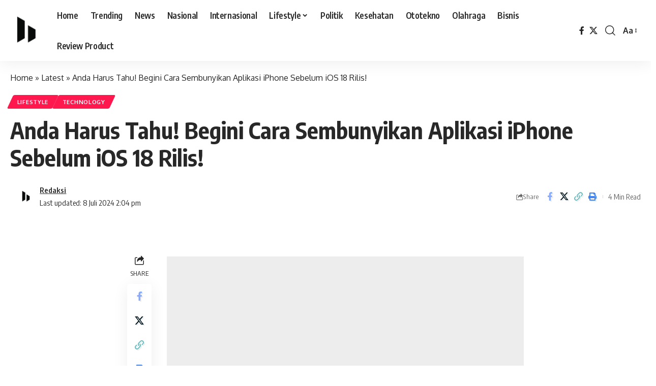

--- FILE ---
content_type: text/html; charset=utf-8
request_url: https://www.google.com/recaptcha/api2/aframe
body_size: 265
content:
<!DOCTYPE HTML><html><head><meta http-equiv="content-type" content="text/html; charset=UTF-8"></head><body><script nonce="8GTqpQadsgTdg0G_c4FS4w">/** Anti-fraud and anti-abuse applications only. See google.com/recaptcha */ try{var clients={'sodar':'https://pagead2.googlesyndication.com/pagead/sodar?'};window.addEventListener("message",function(a){try{if(a.source===window.parent){var b=JSON.parse(a.data);var c=clients[b['id']];if(c){var d=document.createElement('img');d.src=c+b['params']+'&rc='+(localStorage.getItem("rc::a")?sessionStorage.getItem("rc::b"):"");window.document.body.appendChild(d);sessionStorage.setItem("rc::e",parseInt(sessionStorage.getItem("rc::e")||0)+1);localStorage.setItem("rc::h",'1769309728231');}}}catch(b){}});window.parent.postMessage("_grecaptcha_ready", "*");}catch(b){}</script></body></html>